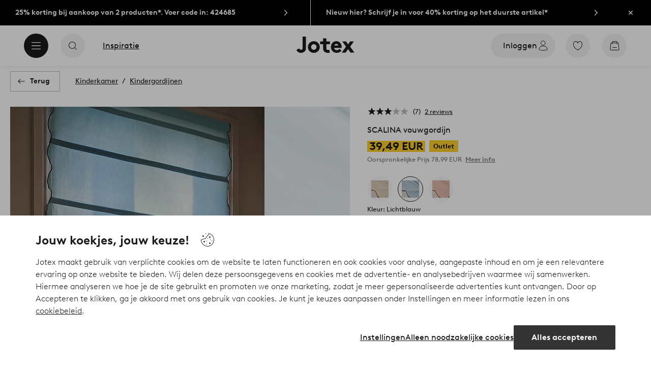

--- FILE ---
content_type: application/javascript; charset=UTF-8
request_url: https://www.jotex.nl/_nuxt/4da7f73.js
body_size: 9297
content:
(window.webpackJsonp=window.webpackJsonp||[]).push([[484],{1024:function(e,t,r){var content=r(1034);content.__esModule&&(content=content.default),"string"==typeof content&&(content=[[e.i,content,""]]),content.locals&&(e.exports=content.locals);(0,r(3).default)("2f225152",content,!0,{sourceMap:!1})},1033:function(e,t,r){"use strict";r(1024)},1034:function(e,t,r){var o=r(2)(function(i){return i[1]});o.push([e.i,'.breadcrumb-bar{height:3.75rem;justify-content:center;width:100%}.breadcrumb-bar button{border-radius:1.25rem;left:16px;position:absolute;top:43px;width:2.5rem;z-index:2}.breadcrumb-bar .content-wrapper{align-items:center;display:flex;padding:0 1.25rem}.breadcrumb-bar ul.breadcrumbs{display:flex;flex-wrap:wrap;font-size:.8125rem;list-style:none;margin:0;padding:0;position:absolute}.breadcrumb-bar li{align-items:center;display:flex;flex-wrap:wrap;height:1.5rem;line-height:1.5rem}.breadcrumb-bar li:last-child a:not([href]){color:#797572}.breadcrumb-bar li:last-child a span:after,.breadcrumb-bar li:last-child span[role=link] span:after{content:none}.breadcrumb-bar a,.breadcrumb-bar span[role=link]{color:#1c1b1a}.breadcrumb-bar a span,.breadcrumb-bar span[role=link] span{-webkit-text-decoration:underline;text-decoration:underline}.breadcrumb-bar a span:after,.breadcrumb-bar span[role=link] span:after{content:"/";display:inline-block;padding:0 .5rem}.userInput-keyboard .breadcrumb-bar a:focus span,.userInput-keyboard .breadcrumb-bar span[role=link]:focus span,.userInput-mouse .breadcrumb-bar a:hover span,.userInput-mouse .breadcrumb-bar span[role=link]:hover span,.userInput-touch .breadcrumb-bar a:active span,.userInput-touch .breadcrumb-bar span[role=link]:active span{-webkit-text-decoration:none;text-decoration:none}@media (max-width:63.9375rem){.breadcrumb-bar .cta.type-outline span span{border:0;clip:rect(0 0 0 0);height:1px;overflow:hidden;padding:0;position:absolute;width:1px}}@media (min-width:64em){.breadcrumb-bar button{border-radius:0;left:auto;position:relative;top:auto;width:auto}.breadcrumb-bar .content-wrapper{padding:0}.breadcrumb-bar ul.breadcrumbs{font-size:.875rem;position:static}.breadcrumb-bar .cta+ul.breadcrumbs{margin-left:1.875rem}}',""]),o.locals={},e.exports=o},1046:function(e,t,r){var content=r(1069);content.__esModule&&(content=content.default),"string"==typeof content&&(content=[[e.i,content,""]]),content.locals&&(e.exports=content.locals);(0,r(3).default)("3148b30b",content,!0,{sourceMap:!1})},1047:function(e,t,r){"use strict";var o=r(41),n=r(9),l=r(1020),c={name:"BreadcrumbBar",components:{CtaOutline:o.a,UiIcon:n.a,ArrowLeftIcon:l.a},props:{showBackButton:{type:Boolean,default:!0},isPdp:{type:Boolean,default:!1}},data(){return{pages:[],backLabel:this.$i18n.t("general.label.back")}},head(){if(this.showBreadcrumbs){const head={script:[]};return head.script.push({type:"application/ld+json",json:{"@context":"https://schema.org","@type":"BreadcrumbList",itemListElement:this.breadcrumbs.map((e,i)=>!!e.to&&{"@type":"ListItem",position:i+1,item:{"@id":`${this.$store.state.hostUrl}${e.to.path}`,name:e.name}}).filter(Boolean)}}),head}},methods:{goBack(){this.$router.go(-1)}},computed:{rawBreadcrumbs(){const e=this.$store.state.breadcrumbs||[],t=this.$store.state.categoryBreadcrumbs||[];return e.concat(t)},breadcrumbs(){const e=this.rawBreadcrumbs.length-1;return this.rawBreadcrumbs.map((t,r)=>r!==e||this.isPdp?t:{name:t.name})},showBreadcrumbs(){return this.isPdp||this.breadcrumbs.length>1}}},d=(r(1033),r(0)),component=Object(d.a)(c,function(){var e=this,t=e._self._c;return t("div",{staticClass:"breadcrumb-bar content-container"},[t("div",{staticClass:"content-wrapper"},[e.showBackButton?t("cta-outline",{attrs:{label:e.backLabel,type:"primary",iconOnly:e.showMobileLayout},on:{click:e.goBack}},[t("ui-icon",{attrs:{slot:"start",name:"arrow-left",size:"s"},slot:"start"},[t("arrow-left-icon")],1)],1):e._e(),e._v(" "),e.showBreadcrumbs?t("ul",{staticClass:"breadcrumbs"},e._l(e.breadcrumbs,function(r){return t("li",[r.to?t("storefront-link",{attrs:{to:r.to.path}},[t("span",[e._v(e._s(r.name))])]):t("a",[e._v(e._s(r.name))])],1)}),0):e._e()],1)])},[],!1,null,null,null);t.a=component.exports},1048:function(e,t,r){"use strict";var o={name:"StyleTag",props:{root:{type:String,required:!0},styles:{type:Object,default:()=>{}}},computed:{declarations(){const e=`[data-style=${this.root}]`;return this.styleEntries.map(t=>{let[r,o]=t;const n=o.map(t=>{let[r,o]=t;const style=Object.entries(o).map(e=>{let[t,r]=e;return`${t}:${r}`}).join("; "),n=[e];return"&"!==r&&n.push(r),`${n.join(" ")}{${style}}`});return"root"===r?n.join(""):`@media ${r}{${n.join("")}}`}).join("")},styleEntries(){return Object.entries(this.styles).filter(e=>{let[,t]=e;return t.length})}}},n=r(0),component=Object(n.a)(o,function(){var e=this;return(0,e._self._c)("style",[e._v(e._s(e.declarations))])},[],!1,null,null,null);t.a=component.exports},1054:function(e,t,r){var content=r(1094);content.__esModule&&(content=content.default),"string"==typeof content&&(content=[[e.i,content,""]]),content.locals&&(e.exports=content.locals);(0,r(3).default)("34d81c4f",content,!0,{sourceMap:!1})},1068:function(e,t,r){"use strict";r(1046)},1069:function(e,t,r){var o=r(2)(function(i){return i[1]});o.push([e.i,".circle-button{align-items:center;-webkit-appearance:none;appearance:none;background:#1c1b1a;border:0;border-radius:1.125rem;cursor:pointer;display:flex;height:2.25rem;justify-content:center;margin:0;padding:0;width:2.25rem}.circle-button:hover{border:.0625rem solid #1c1b1a}.circle-button.dark{color:#fff}.circle-button.dark svg{fill:#fff}.circle-button svg{height:1.5rem;width:1.5rem;fill:#fff;align-items:center;display:flex;justify-content:center}@media (min-width:64em){.circle-button{background:#fff;border-radius:1.25rem;height:2.5rem;width:2.5rem}.circle-button.dark{background:#1c1b1a}.circle-button.dark svg{fill:#fff}.circle-button svg{fill:#1c1b1a}}",""]),o.locals={},e.exports=o},1073:function(e,t,r){"use strict";var o={name:"CircleButton",props:{label:{type:String,default:""},link:{type:Object,default:()=>{}},dark:{type:Boolean,default:!1},encrypt:{type:Boolean,default:!1}},computed:{component(){return!this.link||this.link&&!Object.keys(this.link).length?"button":"link"},classes(){const e=["circle-button"];return this.dark&&e.push("dark"),e}},methods:{click(){this.$emit("click")}}},n=(r(1068),r(0)),component=Object(n.a)(o,function(){var e=this,t=e._self._c;return"link"===e.component?t("storefront-link",{class:e.classes,attrs:{to:e.link.url||e.link,encrypt:e.encrypt,external:!!e.link.url,"aria-label":e.label},nativeOn:{click:function(t){return e.click.apply(null,arguments)}}},[e._t("default")],2):t("button",{class:e.classes,attrs:{"aria-label":e.label},on:{click:e.click}},[e._t("default")],2)},[],!1,null,null,null);t.a=component.exports},1084:function(e,t,r){var content=r(1158);content.__esModule&&(content=content.default),"string"==typeof content&&(content=[[e.i,content,""]]),content.locals&&(e.exports=content.locals);(0,r(3).default)("c7634a90",content,!0,{sourceMap:!1})},1093:function(e,t,r){"use strict";r(1054)},1094:function(e,t,r){var o=r(2)(function(i){return i[1]});o.push([e.i,'section.page-hero{align-items:center;display:flex;flex-direction:column;height:15.625rem;justify-content:center;overflow:hidden;padding-top:2.5rem;position:relative;width:100%}section.page-hero .cover-background{height:100%;left:50%;max-width:101.25rem;position:absolute;top:0;transform:translate(-50%);width:100%;z-index:1}section.page-hero .cover-background img{height:100%;object-fit:cover;width:100%}section.page-hero .pre-title,section.page-hero .title,section.page-hero h1,section.page-hero h2{color:#fff;font-family:Utopia,Times,serif;font-weight:700;position:relative;text-align:center;z-index:2}@media only screen and (max-width:1024px){section.page-hero .heading h1,section.page-hero .heading h1.title.x-large,section.page-hero .heading h2,section.page-hero .heading h2.title.x-large{font-size:2.5rem;margin-bottom:0}}section.page-hero .pre-title{margin:0 0 .4375rem}section.page-hero button{background:#fff;bottom:5.5rem;left:.625rem;position:absolute;z-index:2}section.page-hero button svg{fill:#1c1b1a}section.page-hero .breadcrumb-title{align-items:center;display:flex;flex-direction:column;position:relative}section.page-hero .breadcrumb-title ul.breadcrumbs{display:flex;margin:0;padding:0;position:relative;z-index:2}section.page-hero .breadcrumb-title ul.breadcrumbs li{align-items:center;display:none;flex-wrap:wrap}section.page-hero .breadcrumb-title ul.breadcrumbs li:last-child{display:flex}section.page-hero .breadcrumb-title ul.breadcrumbs li svg{fill:#fff;margin:0 1.25rem}section.page-hero .breadcrumb-title ul.breadcrumbs li a{position:relative}section.page-hero .breadcrumb-title ul.breadcrumbs li a:before{background:#fff;bottom:-.0625rem;content:"";height:.1875rem;left:50%;position:absolute;transform:translate(-50%);transition:width .2s ease;width:100%}section.page-hero .breadcrumb-title ul.breadcrumbs li a:hover:before{width:100%}section.page-hero .breadcrumb-title ul.breadcrumbs li a:hover .title,section.page-hero .breadcrumb-title ul.breadcrumbs li a:hover h1,section.page-hero .breadcrumb-title ul.breadcrumbs li a:hover h2{opacity:1}section.page-hero .breadcrumb-title ul.breadcrumbs li a .title,section.page-hero .breadcrumb-title ul.breadcrumbs li a h1,section.page-hero .breadcrumb-title ul.breadcrumbs li a h2{opacity:.5;transition:opacity .2s ease}section.page-hero .breadcrumb-title .title{font-size:6vw;margin-bottom:.25rem;margin-left:2rem;margin-right:2rem}section.page-hero .breadcrumb-title .discount-details{align-items:center;color:#fff;display:flex;flex-direction:column;margin-top:.625rem;position:relative;z-index:2}section.page-hero .breadcrumb-title .discount-details h2{font-size:1.25rem}section.page-hero .breadcrumb-title .discount-details .discount-label{align-items:center;background:#ca0000;display:flex;flex-wrap:wrap;height:1.875rem;justify-content:center;margin-top:.3125rem;padding:.4375rem .625rem}section.page-hero .breadcrumb-title .discount-details .discount-label p{font-size:.875rem;font-weight:700;line-height:1rem;margin-left:.625rem}section.page-hero .breadcrumb-title .discount-details .discount-label svg{height:1rem;width:1rem}@media (min-width:64em){section.page-hero{height:28.125rem;padding-top:3.75rem}section.page-hero .breadcrumb-title ul.breadcrumbs{flex-wrap:wrap;justify-content:center}section.page-hero .breadcrumb-title ul.breadcrumbs li{display:flex;flex-wrap:nowrap}section.page-hero .breadcrumb-title .title{font-size:2.5rem;margin-bottom:0;margin-left:0;margin-right:0}section.page-hero .breadcrumb-title .discount-details{margin-top:1.5625rem}section.page-hero .breadcrumb-title .discount-details h2{font-size:2.125rem}section.page-hero .breadcrumb-title .discount-details .discount-label{margin-top:.625rem}}',""]),o.locals={},e.exports=o},1108:function(e,t,r){"use strict";var o=r(1073),n=r(9),l=r(1051),c=r(1020),d=r(1075),m=r(24),h=r(143),f=r(61),w={name:"PageCover",components:{CircleButton:o.a,UiIcon:n.a,NextIcon:l.a,ArrowLeftIcon:c.a,ClockIcon:d.a,MediaImage:m.a},mixins:[h.a],props:{breadcrumbs:{type:Array,default:()=>[]},page:{type:Object,default:()=>{}},coverImage:"",useTopLevelHeading:{type:Boolean,default:!0},filterTitle:{type:String,default:""}},computed:{saleHeadline(){return this.$route.params.id===this.$i18n.t("salePage.sale")&&"undefined"!==this.$route.params.type},image(){const e=Array.isArray(this.coverImageUrl.name),t=e&&this.coverImageUrl.name.length>1,r=[580,1024,1200,1440,1620],o=["100vw","(min-width: 101.25em): 1620px"],n=[320,420],l=["100vw"],c={width:this.coverImageUrl.width,height:this.coverImageUrl.height};if(t){const e=Object(f.d)([{breakpoint:"(min-width: 64em)",image:this.coverImageUrl.name[0],media:o,sizes:r},{image:this.coverImageUrl.name[1],media:l,sizes:n}],1.4);c.set=e}else{const t=e?this.coverImageUrl.name[0]:this.coverImageUrl.name,o=Object(f.d)([{image:t,media:l.concat(["(min-width: 101.25em): 1620px"]),sizes:n.concat(r)}],1.4)[0];c.sources=o.sources,c.media=o.media}return c},prevLink(){return this.breadcrumbs.length<2?"":this.breadcrumbs[this.breadcrumbs.length-2].path},coverImageUrl(){let e={};return this.coverImage?e=this.coverImage:this.page.head?(e.name=[],Reflect.has(this.page.head,"cover")&&(e.name.push(this.page.head.cover.name),e.width=this.page.head.cover.width,e.height=this.page.head.cover.height),Reflect.has(this.page.head,"mobileCover")&&(e.name.push(this.page.head.mobileCover.name),(this.$store.state.ui.SSR||this.showMobileLayout)&&(e.width=this.page.head.mobileCover.width,e.height=this.page.head.mobileCover.height))):this.breadcrumbs.length&&this.breadcrumbs.forEach(t=>{Reflect.has(t,"head")&&Reflect.has(t.head,"cover")&&(e=t.head.cover)}),e},discount(){if(this.page&&this.page._meta&&"https://jotex.com/category"===this.page._meta.schema){if(this.page.deal&&this.dealActive(this.page.deal))return this.page.deal;for(let i=0;i<this.breadcrumbs.length;i++){const e=this.breadcrumbs[i];if(e.deal&&this.dealActive(e.deal))return e.deal}}return null},discountText(){return this.discount.title},discountDaysLeft(){const e=new Date(this.$store.state.date),t=new Date(`${this.discount.expires}T00:00:00.000Z`).getTime()-e.getTime(),r=Math.ceil(t/1e3/60/60/24);return`${this.$i18n.t(1===r?"dealExpiration.singular":"dealExpiration.plural",{days:r})}`},title(){return this.filterTitle?this.filterTitle:this.saleHeadline?this.$i18n.t("sale.title"):Object.prototype.hasOwnProperty.call(this.page,"name")?this.page.name:Object.prototype.hasOwnProperty.call(this.page,"title")?this.page.title:""},label(){return Object.prototype.hasOwnProperty.call(this.page,"head")&&Object.prototype.hasOwnProperty.call(this.page.head,"label")?this.page.head.label:""}},methods:{breadcrumbComponent(e){return e<this.breadcrumbs.length-1||this.filterTitle?"storefront-link":"div"},breadcrumbProps(e,t){return t<this.breadcrumbs.length-1||this.filterTitle?{to:e.path}:{class:"link-wrap"}},breadcrumbTitle:e=>"https://jotex.com/category"===e._meta.schema?e.name:"https://jotex.com/sitemap-item"===e._meta.schema?e.title:"",breadcrumbLabel:e=>Object.prototype.hasOwnProperty.call(e,"head")&&Object.prototype.hasOwnProperty.call(e.head,"label")?e.head.label:"",titleFontSize(){const e=!this.$store.state.ui.SSR&&window.innerWidth<600;return this.showMobileLayout&&e?{fontSize:"6vw",marginBottom:"4px"}:{fontSize:"2.5rem"}},dealActive(e){const t=new Date(this.$store.state.date),r=new Date(`${e.starts}T00:00:00.000Z`),o=new Date(`${e.expires}T00:00:00.000Z`).getTime()-t.getTime()<=0;return r.getTime()-t.getTime()<=0&&!o}}},v=(r(1093),r(0)),component=Object(v.a)(w,function(){var e=this,t=e._self._c;return t("section",{staticClass:"page-hero",class:{"pre-header":e.preHeaderExists}},[e.coverImageUrl?t("div",{staticClass:"cover-background"},[t("media-image",e._b({attrs:{alt:e.title,fetchpriority:!0,preload:"true","scale-to-cover":!0}},"media-image",e.image,!1))],1):e._e(),e._v(" "),t("div",{staticClass:"breadcrumb-title"},[e.breadcrumbs.length<=1?t("div",{staticClass:"heading"},[e.label?t("div",{staticClass:"bold pre-title"},[e._v(e._s(e.label))]):e._e(),e._v(" "),e.title&&e.useTopLevelHeading?t("h1",{staticClass:"title x-large"},[e._v(e._s(e.title))]):e._e(),e._v(" "),e.title&&!e.useTopLevelHeading?t("h2",{staticClass:"h1 title x-large"},[e._v(e._s(e.title))]):e._e()]):t("ul",{staticClass:"breadcrumbs"},[e._l(e.breadcrumbs,function(r,o){return!e.showMobileLayout||e.showMobileLayout&&o===e.breadcrumbs.length-1?t("li",{key:o},[t(e.breadcrumbComponent(o),e._b({tag:"component"},"component",e.breadcrumbProps(r,o),!1),[1===e.breadcrumbs.length?t("div",{staticClass:"bold pre-title"},[e._v(e._s(e.breadcrumbLabel(r)))]):e._e(),e._v(" "),e.useTopLevelHeading&&e.breadcrumbs.length>1&&o===e.breadcrumbs.length-1?[e.filterTitle?t("p",{staticClass:"title"},[e._v("\n              "+e._s(e.breadcrumbTitle(r))+"\n            ")]):t("h1",{staticClass:"title"},[e._v("\n              "+e._s(e.breadcrumbTitle(r))+"\n            ")])]:t("div",{staticClass:"title"},[e._v(e._s(e.breadcrumbTitle(r)))])],2),e._v(" "),o<e.breadcrumbs.length-1||e.filterTitle?t("ui-icon",{attrs:{size:"s",name:"next"}},[t("next-icon")],1):e._e()],1):e._e()}),e._v(" "),e.filterTitle?t("li",[t("h1",{staticClass:"title"},[e._v("\n          "+e._s(e.filterTitle)+"\n        ")])]):e._e()],2),e._v(" "),e.discount?t("div",{staticClass:"discount-details"},[t("h2",{staticClass:"bold"},[e._v(e._s(e.discountText))]),e._v(" "),t("div",{staticClass:"discount-label"},[t("ui-icon",{attrs:{name:"clock",size:"s"}},[t("clock-icon")],1),e._v(" "),t("p",[e._v(e._s(e.discountDaysLeft))])],1)]):e._e()]),e._v(" "),e.showMobileLayout&&e.breadcrumbs.length>1?t("storefront-link",{attrs:{to:e.prevLink}},[t("circle-button",[t("ui-icon",{attrs:{size:"s",name:"arrow-left"}},[t("arrow-left-icon")],1)],1)],1):e._e()],1)},[],!1,null,null,null);t.a=component.exports},1157:function(e,t,r){"use strict";r(1084)},1158:function(e,t,r){var o=r(2)(function(i){return i[1]});o.push([e.i,".grid{align-items:center;display:flex;flex-direction:column}.grid .row-wrapper{flex-grow:1;max-width:90rem;width:100%}.grid .row{display:flex;flex-direction:row}.grid .row.force-row{flex-wrap:wrap}.grid .row.force-row .column{flex:1 1 50%}.grid .row:not(.force-row){flex-direction:column}@media (min-width:64em){.grid .row{flex-direction:row}.grid .row.force-row{flex-wrap:nowrap}.grid .row.force-row .column{flex:1}.grid .row:not(.force-row){flex-direction:row}}.grid .column{display:flex;flex-direction:column;width:100%}.grid .wrapper>div{width:100%}.grid .wrapper.top{margin-left:auto;margin-right:auto}.grid.debug{background-color:#d3d3d3;border:1px solid #000}",""]),o.locals={},e.exports=o},1184:function(e,t){},1205:function(e,t,r){"use strict";var o=r(1076),n=r(1048),l=r(121),c=r(118);const d="mq-medium",m=c.a.list[d],h=`(max-width: ${(16*parseInt(c.a.list[d].replace("(min-width: ","").replace("em)",""),10)-1)/16}em)`;var f={name:"GridLayout",components:{ContentRenderer:o.default,StyleTag:n.a},props:{grid:{type:Object,default:()=>({})}},data(){return{id:`grid-layout-${this.grid._meta.deliveryId}`}},computed:{debug(){return this.grid.debug},styles(){const e={root:[],[h]:[],[m]:[]};if(this.grid.settings){if(this.grid.settings.background){const t={...this.background(this.grid.settings.background)};e.root.push(["&",t])}if(this.grid.settings.mobilePaddings){const t={...this.paddings(this.grid.settings.mobilePaddings)};e[h].push(["&",t])}if(this.grid.settings.desktopPaddings){const t={...this.paddings(this.grid.settings.desktopPaddings)};e[m].push(["&",t])}}return this.grid.rows.forEach((t,r)=>{let{data:o}=t;const n=`.row.position-${r}`;if(o.background){const t={...this.background(o.background)};e.root.push([n,t])}if(o.mobilePaddings){const t={...this.paddings(o.mobilePaddings)};e[h].push([n,t])}if(o.desktopPaddings){const t={...this.paddings(o.desktopPaddings)};e[m].push([n,t])}const l=o.columns.length,c=this.getColumnWidth(o.columns);o.columns.forEach((t,o)=>{const n=`.column.position-${r}-${o}`;if(t.background){const r={...this.background(t.background)};e.root.push([n,r])}if(t.desktopPaddings||l>1){const r={...this.paddings(t.desktopPaddings)};l>1&&(r.width=t.width?`${t.width}%`:c||"0%",c||t.width||(r.display="none")),e[m].push([n,r])}t.wrappers.forEach((t,n)=>{const l=`.wrapper.position-${r}-${o}-${n}`,c=`${l} > div`;if(t.background){const r={...this.background(t.background)};e.root.push([l,r])}if(t.alignment||t.width){const r={width:t.width&&`${t.width}%`};e.root.push([c,r])}if(t.mobilePaddings){const r={...this.paddings(t.mobilePaddings)};e[h].push([l,r])}if(t.desktopPaddings){const r={...this.paddings(t.desktopPaddings)};e[m].push([l,r])}})})}),e}},methods:{getColumnWidth(e){const t=e.filter(e=>Boolean(!e.width)).length,r=e.reduce((a,b)=>a+(b.width||0),0);return!(0===t||r>=100)&&(100-r)/t+"%"},alignment(e){const t={};return"top"===e&&(t["margin-right"]="auto",t["margin-left"]="auto"),t},paddings(e){const t={};return e?(t["padding-top"]=e.paddingTop?e.paddingTop/16+"rem":0,t["padding-bottom"]=e.paddingBottom?e.paddingBottom/16+"rem":0,t["padding-left"]=e.paddingLeft?e.paddingLeft/16+"rem":0,t["padding-right"]=e.paddingRight?e.paddingRight/16+"rem":0,t):t},background(e){const t={};return e?(e.color&&(t["background-color"]=e.color),e.image&&e.image&&(t["background-image"]=`url('${l.a.baseURI}/${e.image.name}?${l.a.templates.background}')`,e.imageSize&&(t["background-size"]=e.imageSize),e.imageRepeat&&(t["background-repeat"]=e.imageRepeat),e.imagePosition&&(t["background-position"]=e.imagePosition)),t):t},emitData(data){this.$emit("emitData",data)}}},w=(r(1157),r(0)),component=Object(w.a)(f,function(){var e=this,t=e._self._c;return t("div",{staticClass:"grid",attrs:{"data-style":e.id}},[t("style-tag",{attrs:{styles:e.styles,root:e.id}}),e._v(" "),e._l(e.grid.rows,function(r,o){return t("div",{key:o,staticClass:"row-wrapper"},[e.debug?t("div",{staticClass:"debug"},[e._v("\n      row-"+e._s(o+1)+"\n    ")]):e._e(),e._v(" "),t("div",{staticClass:"row",class:[`position-${o}`,r.data.contentInRow?"force-row":""]},e._l(r.data.columns,function(r,n){return t("div",{key:`${o}-${n}`,staticClass:"column",class:`position-${o}-${n}`},[e.debug?t("div",{staticClass:"debug"},[e._v("\n          row-"+e._s(o+1)+"-column-"+e._s(n+1)+"\n        ")]):e._e(),e._v(" "),e._l(r.wrappers,function(r,l){return t("div",{key:`${o}-${n}-${l}`,staticClass:"wrapper",class:[`position-${o}-${n}-${l}`,r.alignment]},[e.debug?t("div",{staticClass:"debug"},[e._v("\n            row-"+e._s(o+1)+"-column-"+e._s(n+1)+"-wrapper-"+e._s(l+1)+"\n          ")]):e._e(),e._v(" "),r.component?t("content-renderer",{key:`${o}-${n}-${l}-content`,attrs:{"cms-data":{...r.component.cmsData,preload:""+(0===o?"true":"auto")}},on:{emitData:e.emitData}}):e._e()],1)})],2)}),0)])})],2)},[],!1,null,null,null);t.a=component.exports},1252:function(e,t,r){var content=r(1460);content.__esModule&&(content=content.default),"string"==typeof content&&(content=[[e.i,content,""]]),content.locals&&(e.exports=content.locals);(0,r(3).default)("54c5d27c",content,!0,{sourceMap:!1})},1253:function(e,t,r){var content=r(1462);content.__esModule&&(content=content.default),"string"==typeof content&&(content=[[e.i,content,""]]),content.locals&&(e.exports=content.locals);(0,r(3).default)("2887180a",content,!0,{sourceMap:!1})},1254:function(e,t,r){var content=r(1464);content.__esModule&&(content=content.default),"string"==typeof content&&(content=[[e.i,content,""]]),content.locals&&(e.exports=content.locals);(0,r(3).default)("c2acca04",content,!0,{sourceMap:!1})},1459:function(e,t,r){"use strict";r(1252)},1460:function(e,t,r){var o=r(2)(function(i){return i[1]});o.push([e.i,".faq-page-container[data-v-6a2090f4]{align-items:center;background-color:#f7f7f7;background-image:url(//assets.ellosgroup.com/i/ellos/ell_customerservice_bg_large);background-position:center 87px;background-repeat:no-repeat;background-size:1280px;display:flex;flex-direction:column;justify-content:flex-start;padding-bottom:1.5rem;width:100%}.open-cms-wrapper[data-v-6a2090f4]{max-width:840px}.open-cms-wrapper.content-inner-container[data-v-6a2090f4]{width:100%}",""]),o.locals={},e.exports=o},1461:function(e,t,r){"use strict";r(1253)},1462:function(e,t,r){var o=r(2)(function(i){return i[1]});o.push([e.i,".cookie-declaration{margin-left:auto;margin-right:auto;padding-bottom:2.5rem;padding-left:.9375rem;padding-right:.9375rem;width:100%}@media (min-width:64em){.cookie-declaration{max-width:90rem;padding-left:12.5rem;padding-right:12.5rem;width:100%}}",""]),o.locals={},e.exports=o},1463:function(e,t,r){"use strict";r(1254)},1464:function(e,t,r){var o=r(2)(function(i){return i[1]});o.push([e.i,".content-wrapper[data-v-5cb1d055]{align-items:center;background:#fff;display:flex;flex-direction:column}.content-wrapper>div[data-v-5cb1d055]{width:100%}.content-wrapper>div[data-v-5cb1d055]:not(.grid):not(.full-width){max-width:101.25rem}.content-wrapper>div.content-renderer[data-v-5cb1d055]{max-width:90rem}",""]),o.locals={},e.exports=o},1465:function(e,t,r){"use strict";var o=r(1184),n=r.n(o);t.default=n.a},1716:function(e,t,r){"use strict";r.r(t);var o=r(1076),n=r(1205),l=r(1108),c=r(1047);const d={"question-category-lineup":()=>r.e(533).then(r.bind(null,1765)),"question-list":()=>r.e(530).then(r.bind(null,1733)),"question-detail":()=>r.e(507).then(r.bind(null,1713)),"similar-questions-list":()=>r.e(553).then(r.bind(null,1766)),form:()=>r.e(550).then(r.bind(null,1767)),"page-selector":()=>r.e(551).then(r.bind(null,1768)),"contact-details":()=>r.e(546).then(r.bind(null,1769)),"content-cards":()=>r.e(547).then(r.bind(null,1770)),"search-field":()=>r.e(552).then(r.bind(null,1771))};var m={name:"OpenCmsContentRenderer",props:{data:{type:Array,default:()=>[]},layout:{type:Object,default:()=>({})}},computed:{components(){return this.layout&&this.layout.components?this.layout.components.map(component=>({...component,renderComponent:d[component.key]})):[]}}},h=m,f=(r(1459),r(0)),w=Object(f.a)(h,function(){var e=this,t=e._self._c;return t("div",{staticClass:"faq-page-container content-container"},[t("div",{staticClass:"content-inner-container open-cms-wrapper"},[t("div",{staticClass:"content-wrapper"},e._l(e.components,function(component,i){return component.renderComponent?t(component.renderComponent,{key:i,tag:"component",attrs:{"page-data":e.data,"field-data":component.fieldData}}):e._e()}),1)])])},[],!1,null,"6a2090f4",null).exports,v={name:"CookieDeclaration",mounted(){const script=document.createElement("script");script.setAttribute("id","CookieDeclaration"),script.setAttribute("src","https://consent.cookiebot.com/54723f13-cbad-4df7-b113-67886d01022e/cd.js"),script.setAttribute("data-culture",this.$i18n.localeProperties.cookieBotCulture||this.$i18n.locale),script.async=!0,this.$refs.declaration.appendChild(script)}},y=(r(1461),Object(f.a)(v,function(){var e=this._self._c;return e("div",[e("div",{ref:"declaration",staticClass:"cookie-declaration"})])},[],!1,null,null,null).exports),_={name:"PageContentRenderer",components:{ContentRenderer:o.default,GridLayout:n.a,PageHero:l.a,BreadcrumbBar:c.a,OpenCmsContentRenderer:w,CookieDeclaration:y},props:{page:{type:Object,required:!0},itemsCount:{type:Number,required:!0},breadcrumbs:{type:Array,default:()=>[]},showBreadcrumbs:{type:Boolean,default:!1},showPageHero:{type:Boolean,default:!0},itemsCountThreshlod:{type:Number,default:200},isOpenCms:{type:Boolean,default:!1}},data(){return{itemsLimit:this.$route.hash?this.itemsCount:4,hasAnchorLinkId:!1}},computed:{topLevelHeading(){return"/outlet"!==this.page.slug},isGridlayout(){return this.page.frame&&"https://jotex.com/grid-layout"===this.page.frame.contentType},items(){var e;let t=[];if(this.isOpenCms)return t;null!==(e=this.page)&&void 0!==e&&null!==(e=e.frame)&&void 0!==e&&e.items&&(t=this.page.frame.items[0].slotContent?this.page.frame.items[0].slotContent:this.page.frame.items);const r=!this.hasPageHero&&!1!==this.page.initialSlide,o=t.map((e,o)=>{const n={"content-rendered":!((!o||e.fullWidth)&&("https://jotex.com/story-highlight"===e._meta.schema||"https://jotex.com/story-highlight-v2"===e._meta.schema)&&(!this.showPageHero||e.fullWidth))},[l]=e._meta.schema.split("/").reverse(),content={id:`${l}-${e._meta.deliveryId}`,classes:n,cmsData:{...e,firstItem:0===o,pageHasHero:this.showPageHero,preload:r&&0===o?"true":"auto"}},c=t[o+1];return c&&c._meta&&(content.cmsData.nextItemSchema=c._meta.schema),e.id&&(this.hasAnchorLinkId=!0),content}).flat().filter(Boolean);let n=o.slice(0,this.itemsLimit);const l=o.find(e=>e.id.includes("internal-links"));return l&&!n.includes(l)&&(n=[...n,l]),n},grid(){if(!this.isGridlayout)return{};const e=this.page.frame.grid;let t=[];e.rows.length&&(t=e.rows[0].slotContent?e.rows[0].slotContent.slice():e.rows.slice());const r=t.map((e,t)=>{const r=e.data.columns.map(e=>{const r=e.wrappers.map(e=>{const r={...e};if(e.component){const[o]=e.component._meta.schema.split("/").reverse(),content={id:`${o}-${e.component._meta.deliveryId}`,cmsData:{...e.component,firstItem:0===t,pageHasHero:this.showPageHero,preload:0===t?"true":"auto"}};e.component.id&&(this.hasAnchorLinkId=!0),r.component=content}return r});return{...e,wrappers:r}}),{deliveryId:o}=e._meta;return{...e,id:`${o}-${e.data.columns.length}`,data:{...e.data,columns:r}}});return{...e,rows:r.slice(0,this.itemsLimit)}},hasPageHero(){return!(!this.page.head||this.page.head.hideOnDesktop)&&((this.page.head.cover||this.page.head.mobileCover)&&this.showPageHero)},showBreadcrumb(){return this.showBreadcrumbs},userScroll(){return this.$store.state.ui.scrollTop},showCookieDeclaration(){return this.page.path&&this.page.path.includes("cookies")}},watch:{$route(){this.setHeaderStyle()},hasAnchorLinkId(){this.hasAnchorLinkId&&(this.itemsLimit=this.itemsCount)},showMobileLayout(){this.setHeaderStyle()},userScroll(e){e&&e>=this.itemsCountThreshlod&&this.itemsLimit<this.itemsCount&&(this.itemsLimit=this.itemsCount)}},created(){this.$route.meta.prevScrolled&&(this.itemsLimit=this.itemsCount),this.setHeaderStyle()},methods:{emitData(data){this.$emit("emitData",data)},wrappedContent(e,i){return!!(i||"https://jotex.com/story-highlight"!==e.cmsData._meta.schema&&"https://jotex.com/story-highlight-v2"!==e.cmsData._meta.schema||this.showPageHero&&this.hasPageHero)},setHeaderStyle(){let style="dark";(this.hasPageHero||this.items.length&&!this.wrappedContent(this.items[0],0))&&(style="light"),style!==this.$store.state.headerStyle&&this.$store.commit("setHeaderStyle",style)},getContentItems:e=>Object.prototype.hasOwnProperty.call(e,"frame")&&Object.prototype.hasOwnProperty.call(e.frame,"items")?e.frame.items:[]}},k=(r(1463),Object(f.a)(_,function(){var e=this,t=e._self._c;return t("div",{staticClass:"content-wrapper"},[e.showBreadcrumb?t("breadcrumb-bar"):e._e(),e._v(" "),e.hasPageHero?t("page-hero",{attrs:{page:e.page,breadcrumbs:e.breadcrumbs,useTopLevelHeading:e.topLevelHeading}}):e._e(),e._v(" "),e.isGridlayout?t("grid-layout",{attrs:{grid:e.grid},on:{emitData:e.emitData}}):e._e(),e._v(" "),e.isOpenCms?t("open-cms-content-renderer",e._b({},"open-cms-content-renderer",e.page,!1)):e._l(e.items,function(r,i){return t("content-renderer",{key:r.id,class:r.classes,attrs:{"cms-data":r.cmsData},on:{emitData:e.emitData}})}),e._v(" "),e.showCookieDeclaration?t("cookie-declaration"):e._e()],2)},[],!1,null,"5cb1d055",null).exports),x=r(14),C=r(1058),$=r(1223),P=r(4),j={name:"Content",key(e){const{path:path}=Object(P.extractFiltersFromPath)(e.path);return path},components:{PageContentRenderer:k},mixins:[x.a],async asyncData(e){var t,r;let{$api:o,error:n,route:l,store:c,res:d}=e;const m=new URLSearchParams;m.append("path",l.path),Object.entries(l.query).forEach(e=>{let[t,r]=e;$.a.test(t)||m.append(t,r)});const h=`/page/?${m.toString()}`,f=await o(h);if(null!=d&&d.resolveStatusCode&&(d.statusCode=410),f.errorType){const e=null!=d&&d.resolveStatusCode?410:404;return n({...f,statusCode:e}),{}}const{breadcrumbs:w,content:content,itemsCount:v,type:y}=f;c.commit("setBreadcrumbs",Object(C.a)(w,l.query));const{..._}=content;_.showTopNotifications?c.commit("setShowTopNotifications",!0):c.commit("setShowTopNotifications",!1);let style="light";if(_.frame)if(_.frame.contentType.includes("/dynamic-route-page")||_.frame.grid)style="dark";else if(_.frame.items){(_.frame.items[0].slotContent?_.frame.items[0].slotContent:_.frame.items).length||(style="dark")}return(null!==(t=_.head)&&void 0!==t&&t.cover||null!==(r=_.head)&&void 0!==r&&r.mobileCover)&&(style="light"),"opencms-page"===f.type?c.commit("setHeaderStyle","dark"):style!==c.state.headerStyle&&c.commit("setHeaderStyle",style),{breadcrumbs:w,itemsCount:v,page:_,type:y}},head(){let title=this.$store.state.seoSettings.title,e=this.$store.state.seoSettings.description||this.category.pageDescription;this.page&&this.page.seo&&(this.page.seo.title?title=this.page.seo.title:(this.page.title||this.page.name)&&(title=`${this.page.title||this.page.name} | Jotex`),this.page.seo.description&&(e=this.page.seo.description)),!this.page.seo&&this.salePage&&(title=this.$i18n.t("sale.pageTitle"),e=this.$i18n.t("sale.description")),this.$route.params.type&&this.salePage&&(title=this.$i18n.t("sale.category.pageTitle",{category:this.page.title}),e=this.$i18n.t("sale.category.description",{category:this.page.title}));return{title:title,meta:[{hid:"description",name:"description",content:e}],script:[]}},computed:{salePage(){return this.$route.params.id===this.$i18n.t("salePage.sale")},condensedHero(){return"start"===this.$route.params.type},hasPageHero(){const{head:head}=this.page;return!(!head||!head.cover&&!head.mobileCover)},showBreadcrumbs(){var e;return!this.hasPageHero&&this.breadcrumbs.length>1&&!(null!==(e=this.page)&&void 0!==e&&null!==(e=e.frame)&&void 0!==e&&e.productListBlock)},isOpenCms(){return"opencms-page"===this.type}},watch:{$route:{immediate:!0,handler(e,t){var r,o;if(!(null!=e&&null!==(r=e.query)&&void 0!==r&&r.category||null!=t&&null!==(o=t.query)&&void 0!==o&&o.category))return;const n=Object(P.extractFiltersFromPath)(this.$route.path).path,l=[{name:this.page.title,path:{path:n}}];this.$store.commit("setBreadcrumbs",Object(C.a)(l,this.$route.query,!0))}}},methods:{emitData(data){data.articles&&data.articles.length&&Object(P.trackProductList)(data.articles.map((article,i)=>({...article,index:i+1,brand:article.subBrand,price:article.currentPrice,variantId:article.id,discount:article.originalPrice-article.currentPrice})),"",this.$store,this.$i18n.localeProperties,{},data.trackingOptions)}}},O=r(1465),L=Object(f.a)(j,function(){var e=this;return(0,e._self._c)("page-content-renderer",{attrs:{page:e.page,"items-count":e.itemsCount,"show-breadcrumbs":e.showBreadcrumbs,"is-open-cms":e.isOpenCms},on:{emitData:e.emitData}})},[],!1,null,null,null);"function"==typeof O.default&&Object(O.default)(L);t.default=L.exports}}]);
//# sourceMappingURL=4da7f73.js.map